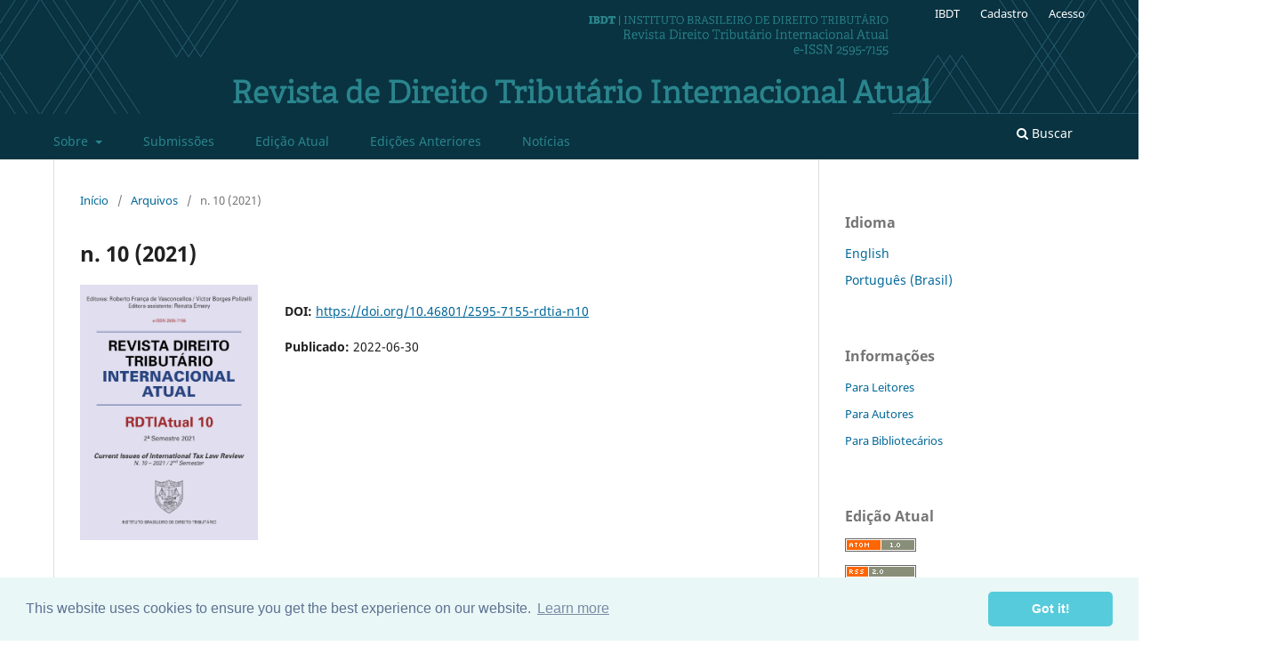

--- FILE ---
content_type: text/html; charset=utf-8
request_url: https://revista.ibdt.org.br/index.php/RDTIAtual/issue/view/69
body_size: 29356
content:
<!DOCTYPE html>
<html lang="pt-BR" xml:lang="pt-BR">
<head>
	<meta charset="utf-8">
	<meta name="viewport" content="width=device-width, initial-scale=1.0">
	<title>
		n. 10 (2021)
							| Revista de Direito Tributário Internacional Atual
			</title>

	
<link rel="icon" href="https://revista.ibdt.org.br/public/journals/2/favicon_pt_BR.png">
<meta name="generator" content="Open Journal Systems 3.3.0.16">
<meta name="robots" content="index,follow">
<meta name="googlebot" content="archive">
<meta name="description" content="A Revista Direito Tributário Internacional Atual (RDTI-Atual) pretende fomentar o debate e a troca de experiências em ní­vel nacional e internacional, mediante a colaboração efetiva de renomados especialistas brasileiros e estrangeiros como integrantes do conselho editorial, do conselho cientí­fico e autores de artigos.">
<meta name="keywords" content="Direito Triburário, Revista Direito Tributário Internacional Atual, Revista do IBDT, IBDT">
<link rel="stylesheet" type="text/css" href="https://cdn.jsdelivr.net/npm/cookieconsent@3/build/cookieconsent.min.css" />
<link rel="alternate" type="application/atom+xml" href="https://revista.ibdt.org.br/index.php/RDTIAtual/gateway/plugin/WebFeedGatewayPlugin/atom">
<link rel="alternate" type="application/rdf+xml" href="https://revista.ibdt.org.br/index.php/RDTIAtual/gateway/plugin/WebFeedGatewayPlugin/rss">
<link rel="alternate" type="application/rss+xml" href="https://revista.ibdt.org.br/index.php/RDTIAtual/gateway/plugin/WebFeedGatewayPlugin/rss2">
	<link rel="stylesheet" href="https://revista.ibdt.org.br/index.php/RDTIAtual/$$$call$$$/page/page/css?name=stylesheet" type="text/css" /><link rel="stylesheet" href="https://revista.ibdt.org.br/index.php/RDTIAtual/$$$call$$$/page/page/css?name=font" type="text/css" /><link rel="stylesheet" href="https://revista.ibdt.org.br/lib/pkp/styles/fontawesome/fontawesome.css?v=3.3.0.16" type="text/css" /><link rel="stylesheet" href="https://revista.ibdt.org.br/plugins/generic/citations/css/citations.css?v=3.3.0.16" type="text/css" /><link rel="stylesheet" href="https://revista.ibdt.org.br/public/journals/2/styleSheet.css?d=2021-06-27+23%3A38%3A20" type="text/css" /><link rel="stylesheet" href="https://revista.ibdt.org.br/public/site/styleSheet.css?v=3.3.0.16" type="text/css" />
</head>
<body class="pkp_page_issue pkp_op_view" dir="ltr">

	<div class="pkp_structure_page">

				<header class="pkp_structure_head" id="headerNavigationContainer" role="banner">
						
 <nav class="cmp_skip_to_content" aria-label="Ir para os links de conteúdo">
	<a href="#pkp_content_main">Ir para o conteúdo principal</a>
	<a href="#siteNav">Ir para o menu de navegação principal</a>
		<a href="#pkp_content_footer">Ir para o rodapé</a>
</nav>

			<div class="pkp_head_wrapper">

				<div class="pkp_site_name_wrapper">
					<button class="pkp_site_nav_toggle">
						<span>Open Menu</span>
					</button>
										<div class="pkp_site_name">
																<a href="						https://revista.ibdt.org.br/index.php/RDTIAtual/index
					" class="is_text">Revista de Direito Tributário Internacional Atual</a>
										</div>
				</div>

				
				<nav class="pkp_site_nav_menu" aria-label="Navegação no Site">
					<a id="siteNav"></a>
					<div class="pkp_navigation_primary_row">
						<div class="pkp_navigation_primary_wrapper">
																				<ul id="navigationPrimary" class="pkp_navigation_primary pkp_nav_list">
								<li class="">
				<a href="https://revista.ibdt.org.br/index.php/RDTIAtual/about">
					Sobre
				</a>
									<ul>
																					<li class="">
									<a href="https://revista.ibdt.org.br/index.php/RDTIAtual/about">
										Sobre a Revista
									</a>
								</li>
																												<li class="">
									<a href="https://revista.ibdt.org.br/index.php/RDTIAtual/expediente">
										Expediente
									</a>
								</li>
																												<li class="">
									<a href="https://revista.ibdt.org.br/index.php/RDTIAtual/about/editorialTeam">
										Equipe Editorial
									</a>
								</li>
																												<li class="">
									<a href="https://revista.ibdt.org.br/index.php/RDTIAtual/comiteeditorial">
										Conselho Científico
									</a>
								</li>
																												<li class="">
									<a href="https://revista.ibdt.org.br/index.php/RDTIAtual/about/contact">
										Contato
									</a>
								</li>
																		</ul>
							</li>
								<li class="">
				<a href="https://revista.ibdt.org.br/index.php/RDTIAtual/about/submissions">
					Submissões
				</a>
							</li>
								<li class="">
				<a href="https://revista.ibdt.org.br/index.php/RDTIAtual/issue/current">
					Edição Atual
				</a>
							</li>
								<li class="">
				<a href="https://revista.ibdt.org.br/index.php/RDTIAtual/issue/archive">
					Edições Anteriores
				</a>
							</li>
								<li class="">
				<a href="https://revista.ibdt.org.br/index.php/RDTIAtual/announcement">
					Notí­cias
				</a>
							</li>
			</ul>

				

																						<div class="pkp_navigation_search_wrapper">
									<a href="https://revista.ibdt.org.br/index.php/RDTIAtual/search" class="pkp_search pkp_search_desktop">
										<span class="fa fa-search" aria-hidden="true"></span>
										Buscar
									</a>
								</div>
													</div>
					</div>
					<div class="pkp_navigation_user_wrapper" id="navigationUserWrapper">
							<ul id="navigationUser" class="pkp_navigation_user pkp_nav_list">
								<li class="profile">
				<a href="https://ibdt.org.br/">
					IBDT
				</a>
							</li>
								<li class="profile">
				<a href="https://revista.ibdt.org.br/index.php/RDTIAtual/user/register">
					Cadastro
				</a>
							</li>
								<li class="profile">
				<a href="https://revista.ibdt.org.br/index.php/RDTIAtual/login">
					Acesso
				</a>
							</li>
										</ul>

					</div>
				</nav>
			</div><!-- .pkp_head_wrapper -->
		</header><!-- .pkp_structure_head -->

						<div class="pkp_structure_content has_sidebar">
			<div class="pkp_structure_main" role="main">
				<a id="pkp_content_main"></a>

<div class="page page_issue">

				<nav class="cmp_breadcrumbs" role="navigation" aria-label="Você está aqui:">
	<ol>
		<li>
			<a href="https://revista.ibdt.org.br/index.php/RDTIAtual/index">
				Início
			</a>
			<span class="separator">/</span>
		</li>
		<li>
			<a href="https://revista.ibdt.org.br/index.php/RDTIAtual/issue/archive">
				Arquivos
			</a>
			<span class="separator">/</span>
		</li>
		<li class="current" aria-current="page">
			<span aria-current="page">
									n. 10 (2021)
							</span>
		</li>
	</ol>
</nav>
		<h1>
			n. 10 (2021)
		</h1>
			<div class="obj_issue_toc">

		
		<div class="heading">

									<a class="cover" href="https://revista.ibdt.org.br/index.php/RDTIAtual/issue/view/69">
								<img src="https://revista.ibdt.org.br/public/journals/2/cover_issue_69_pt_BR.jpg" alt="					Visualizar n. 10 (2021)
				">
			</a>
		
				
																		<div class="pub_id doi">
					<span class="type">
						DOI:
					</span>
					<span class="id">
													<a href="https://doi.org/10.46801/2595-7155-rdtia-n10">
								https://doi.org/10.46801/2595-7155-rdtia-n10
							</a>
											</span>
				</div>
					
							<div class="published">
				<span class="label">
					Publicado:
				</span>
				<span class="value">
					2022-06-30
				</span>
			</div>
			</div>

		
		<div class="sections">
			<div class="section">
									<h2>
					Carta dos Editores
				</h2>
						<ul class="cmp_article_list articles">
									<li>
						

<div class="obj_article_summary">
	
	<h3 class="title">
		<a id="article-2224" href="https://revista.ibdt.org.br/index.php/RDTIAtual/article/view/2224">
			Carta dos Editores
					</a>
	</h3>

				<div class="meta">
		
							<div class="pages">
				5
			</div>
		
		
	</div>
	
			<ul class="galleys_links">
																									<li>
																										
	
							

<a class="obj_galley_link pdf" href="https://revista.ibdt.org.br/index.php/RDTIAtual/article/view/2224/1996" aria-labelledby=article-2224>

		
	PDF

	</a>
				</li>
																									<li>
																										
	
							

<a class="obj_galley_link file" href="https://revista.ibdt.org.br/index.php/RDTIAtual/article/view/2224/1997" aria-labelledby=article-2224>

		
	HTML

	</a>
				</li>
					</ul>
	
	
</div>
					</li>
							</ul>
				</div>
			<div class="section">
									<h2>
					Doutrina Nacional (Double Peer Reviewed)
				</h2>
						<ul class="cmp_article_list articles">
									<li>
						
	
<div class="obj_article_summary">
	
	<h3 class="title">
		<a id="article-1249" href="https://revista.ibdt.org.br/index.php/RDTIAtual/article/view/1249">
			Teste de Razoabilidade e a Cláusula PPT
							<span class="subtitle">
					Critério Objetivo de Interpretação ou Elemento Indutor de Subjetividade?
				</span>
					</a>
	</h3>

				<div class="meta">
				<div class="authors">
			Guilherme Lanzellotti Medeiros
		</div>
		
							<div class="pages">
				13-33
			</div>
		
		
	</div>
	
			<ul class="galleys_links">
																									<li>
																										
	
							

<a class="obj_galley_link pdf" href="https://revista.ibdt.org.br/index.php/RDTIAtual/article/view/1249/1976" aria-labelledby=article-1249>

		
	PDF

	</a>
				</li>
																									<li>
																										
	
							

<a class="obj_galley_link file" href="https://revista.ibdt.org.br/index.php/RDTIAtual/article/view/1249/1977" aria-labelledby=article-1249>

		
	HTML

	</a>
				</li>
					</ul>
	
	
</div>
					</li>
									<li>
						
	
<div class="obj_article_summary">
	
	<h3 class="title">
		<a id="article-1262" href="https://revista.ibdt.org.br/index.php/RDTIAtual/article/view/1262">
			Critérios Éticos e Políticos para o Debate da Tributação de Negócios Plurilocalizados
					</a>
	</h3>

				<div class="meta">
				<div class="authors">
			Ian Fernandes de Castilhos
		</div>
		
							<div class="pages">
				34-50
			</div>
		
		
	</div>
	
			<ul class="galleys_links">
																									<li>
																										
	
							

<a class="obj_galley_link pdf" href="https://revista.ibdt.org.br/index.php/RDTIAtual/article/view/1262/1978" aria-labelledby=article-1262>

		
	PDF

	</a>
				</li>
																									<li>
																										
	
							

<a class="obj_galley_link file" href="https://revista.ibdt.org.br/index.php/RDTIAtual/article/view/1262/1979" aria-labelledby=article-1262>

		
	HTML

	</a>
				</li>
					</ul>
	
	
</div>
					</li>
									<li>
						
	
<div class="obj_article_summary">
	
	<h3 class="title">
		<a id="article-866" href="https://revista.ibdt.org.br/index.php/RDTIAtual/article/view/866">
			Auditores sem Fronteiras
							<span class="subtitle">
					Apresentação, Ações na América Latina e Potencial Envolvimento do Brasil
				</span>
					</a>
	</h3>

				<div class="meta">
				<div class="authors">
			Julio Lindner Barbieri
		</div>
		
							<div class="pages">
				51-67
			</div>
		
		
	</div>
	
			<ul class="galleys_links">
																									<li>
																										
	
							

<a class="obj_galley_link pdf" href="https://revista.ibdt.org.br/index.php/RDTIAtual/article/view/866/1980" aria-labelledby=article-866>

		
	PDF

	</a>
				</li>
																									<li>
																										
	
							

<a class="obj_galley_link file" href="https://revista.ibdt.org.br/index.php/RDTIAtual/article/view/866/1981" aria-labelledby=article-866>

		
	HTML

	</a>
				</li>
					</ul>
	
	
</div>
					</li>
									<li>
						
	
<div class="obj_article_summary">
	
	<h3 class="title">
		<a id="article-864" href="https://revista.ibdt.org.br/index.php/RDTIAtual/article/view/864">
			Acórdão Starbucks (Processos Apensos T-760/15 e T-636/16)
							<span class="subtitle">
					da Aplicação do Princípio da Plena Concorrência como Critério para Verificação da Existência de Vantagem Econômica no Regime de Auxílios de Estado da União Europeia
				</span>
					</a>
	</h3>

				<div class="meta">
				<div class="authors">
			Patricia Correa
		</div>
		
							<div class="pages">
				68-80
			</div>
		
		
	</div>
	
			<ul class="galleys_links">
																									<li>
																										
	
							

<a class="obj_galley_link pdf" href="https://revista.ibdt.org.br/index.php/RDTIAtual/article/view/864/1982" aria-labelledby=article-864>

		
	PDF

	</a>
				</li>
																									<li>
																										
	
							

<a class="obj_galley_link file" href="https://revista.ibdt.org.br/index.php/RDTIAtual/article/view/864/1983" aria-labelledby=article-864>

		
	HTML

	</a>
				</li>
					</ul>
	
	
</div>
					</li>
									<li>
						
	
<div class="obj_article_summary">
	
	<h3 class="title">
		<a id="article-2097" href="https://revista.ibdt.org.br/index.php/RDTIAtual/article/view/2097">
			Direitos dos Contribuintes em Procedimentos de Fiscalização
							<span class="subtitle">
					o Direito de ser Ouvido e de acessar Documentos no Âmbito da União Europeia
				</span>
					</a>
	</h3>

				<div class="meta">
				<div class="authors">
			Raphael Assef Lavez
		</div>
		
							<div class="pages">
				81-105
			</div>
		
		
	</div>
	
			<ul class="galleys_links">
																									<li>
																										
	
							

<a class="obj_galley_link pdf" href="https://revista.ibdt.org.br/index.php/RDTIAtual/article/view/2097/1984" aria-labelledby=article-2097>

		
	PDF

	</a>
				</li>
																									<li>
																										
	
							

<a class="obj_galley_link file" href="https://revista.ibdt.org.br/index.php/RDTIAtual/article/view/2097/1985" aria-labelledby=article-2097>

		
	HTML

	</a>
				</li>
					</ul>
	
	
</div>
					</li>
									<li>
						
	
<div class="obj_article_summary">
	
	<h3 class="title">
		<a id="article-1284" href="https://revista.ibdt.org.br/index.php/RDTIAtual/article/view/1284">
			O Superior Tribunal de Justiça e o Princípio da Tributação Singular
					</a>
	</h3>

				<div class="meta">
				<div class="authors">
			Roberto Codorniz Leite Pereira
		</div>
		
							<div class="pages">
				106-138
			</div>
		
		
	</div>
	
			<ul class="galleys_links">
																									<li>
																										
	
							

<a class="obj_galley_link pdf" href="https://revista.ibdt.org.br/index.php/RDTIAtual/article/view/1284/1986" aria-labelledby=article-1284>

		
	PDF

	</a>
				</li>
																									<li>
																										
	
							

<a class="obj_galley_link file" href="https://revista.ibdt.org.br/index.php/RDTIAtual/article/view/1284/1987" aria-labelledby=article-1284>

		
	HTML

	</a>
				</li>
					</ul>
	
	
</div>
					</li>
									<li>
						
	
<div class="obj_article_summary">
	
	<h3 class="title">
		<a id="article-1272" href="https://revista.ibdt.org.br/index.php/RDTIAtual/article/view/1272">
			Crise de Legitimidade nas Políticas Globais de Cooperação Fiscal e Possíveis Soluções
					</a>
	</h3>

				<div class="meta">
				<div class="authors">
			Rogério Abdala Bittencourt Júnior, Onofre Alves  Batista Júnior
		</div>
		
							<div class="pages">
				139-170
			</div>
		
		
	</div>
	
			<ul class="galleys_links">
																									<li>
																										
	
							

<a class="obj_galley_link pdf" href="https://revista.ibdt.org.br/index.php/RDTIAtual/article/view/1272/1988" aria-labelledby=article-1272>

		
	PDF

	</a>
				</li>
																									<li>
																										
	
							

<a class="obj_galley_link pdf" href="https://revista.ibdt.org.br/index.php/RDTIAtual/article/view/1272/1989" aria-labelledby=article-1272>

		
	HTML

	</a>
				</li>
					</ul>
	
	
</div>
					</li>
							</ul>
				</div>
			<div class="section">
									<h2>
					Doutrina Internacional (Not Peer Reviewed)
				</h2>
						<ul class="cmp_article_list articles">
									<li>
						
	
<div class="obj_article_summary">
	
	<h3 class="title">
		<a id="article-2221" href="https://revista.ibdt.org.br/index.php/RDTIAtual/article/view/2221">
			A Qualificação dos Juros sobre o Capital Próprio à Luz do Tratado de Bitributação Brasil-Holanda
							<span class="subtitle">
					Análise do Decreto do Secretário de Finanças da Holanda de 4 de Agosto de 2020 (n. 2020-14853)
				</span>
					</a>
	</h3>

				<div class="meta">
				<div class="authors">
			Kees van Raad; Aline Nunes dos Santos
		</div>
		
							<div class="pages">
				171-184
			</div>
		
		
	</div>
	
			<ul class="galleys_links">
																									<li>
																										
	
							

<a class="obj_galley_link pdf" href="https://revista.ibdt.org.br/index.php/RDTIAtual/article/view/2221/1990" aria-labelledby=article-2221>

		
	PDF

	</a>
				</li>
																									<li>
																										
	
							

<a class="obj_galley_link file" href="https://revista.ibdt.org.br/index.php/RDTIAtual/article/view/2221/1991" aria-labelledby=article-2221>

		
	HTML

	</a>
				</li>
					</ul>
	
	
</div>
					</li>
							</ul>
				</div>
			<div class="section">
									<h2>
					Legislação
				</h2>
						<ul class="cmp_article_list articles">
									<li>
						

<div class="obj_article_summary">
	
	<h3 class="title">
		<a id="article-2222" href="https://revista.ibdt.org.br/index.php/RDTIAtual/article/view/2222">
			Legislação
					</a>
	</h3>

				<div class="meta">
		
							<div class="pages">
				187-194
			</div>
		
		
	</div>
	
			<ul class="galleys_links">
																									<li>
																										
	
							

<a class="obj_galley_link pdf" href="https://revista.ibdt.org.br/index.php/RDTIAtual/article/view/2222/1992" aria-labelledby=article-2222>

		
	PDF

	</a>
				</li>
																									<li>
																										
	
							

<a class="obj_galley_link file" href="https://revista.ibdt.org.br/index.php/RDTIAtual/article/view/2222/1993" aria-labelledby=article-2222>

		
	HTML

	</a>
				</li>
					</ul>
	
	
</div>
					</li>
							</ul>
				</div>
			<div class="section">
									<h2>
					Jurisprudência
				</h2>
						<ul class="cmp_article_list articles">
									<li>
						

<div class="obj_article_summary">
	
	<h3 class="title">
		<a id="article-2223" href="https://revista.ibdt.org.br/index.php/RDTIAtual/article/view/2223">
			Jurisprudência
					</a>
	</h3>

				<div class="meta">
		
							<div class="pages">
				197-222
			</div>
		
		
	</div>
	
			<ul class="galleys_links">
																									<li>
																										
	
							

<a class="obj_galley_link pdf" href="https://revista.ibdt.org.br/index.php/RDTIAtual/article/view/2223/1994" aria-labelledby=article-2223>

		
	PDF

	</a>
				</li>
																									<li>
																										
	
							

<a class="obj_galley_link file" href="https://revista.ibdt.org.br/index.php/RDTIAtual/article/view/2223/1995" aria-labelledby=article-2223>

		
	HTML

	</a>
				</li>
					</ul>
	
	
</div>
					</li>
							</ul>
				</div>
		</div><!-- .sections -->
</div>
	</div>

	</div><!-- pkp_structure_main -->

									<div class="pkp_structure_sidebar left" role="complementary" aria-label="Barra lateral">
				 
<div class="pkp_block block_language">
	<h2 class="title">
		Idioma
	</h2>

	<div class="content">
		<ul>
							<li class="locale_en_US" lang="en-US">
					<a href="https://revista.ibdt.org.br/index.php/RDTIAtual/user/setLocale/en_US?source=%2Findex.php%2FRDTIAtual%2Fissue%2Fview%2F69">
						English
					</a>
				</li>
							<li class="locale_pt_BR current" lang="pt-BR">
					<a href="https://revista.ibdt.org.br/index.php/RDTIAtual/user/setLocale/pt_BR?source=%2Findex.php%2FRDTIAtual%2Fissue%2Fview%2F69">
						Português (Brasil)
					</a>
				</li>
					</ul>
	</div>
</div><!-- .block_language -->
<div class="pkp_block block_information">
	<h2 class="title">Informações</h2>
	<div class="content">
		<ul>
							<li>
					<a href="https://revista.ibdt.org.br/index.php/RDTIAtual/information/readers">
						Para Leitores
					</a>
				</li>
										<li>
					<a href="https://revista.ibdt.org.br/index.php/RDTIAtual/information/authors">
						Para Autores
					</a>
				</li>
										<li>
					<a href="https://revista.ibdt.org.br/index.php/RDTIAtual/information/librarians">
						Para Bibliotecários
					</a>
				</li>
					</ul>
	</div>
</div>
<div class="pkp_block block_web_feed">
	<h2 class="title">Edição Atual</h2>
	<div class="content">
		<ul>
			<li>
				<a href="https://revista.ibdt.org.br/index.php/RDTIAtual/gateway/plugin/WebFeedGatewayPlugin/atom">
					<img src="https://revista.ibdt.org.br/lib/pkp/templates/images/atom.svg" alt="Logo Atom">
				</a>
			</li>
			<li>
				<a href="https://revista.ibdt.org.br/index.php/RDTIAtual/gateway/plugin/WebFeedGatewayPlugin/rss2">
					<img src="https://revista.ibdt.org.br/lib/pkp/templates/images/rss20_logo.svg" alt="Logo RSS2">
				</a>
			</li>
			<li>
				<a href="https://revista.ibdt.org.br/index.php/RDTIAtual/gateway/plugin/WebFeedGatewayPlugin/rss">
					<img src="https://revista.ibdt.org.br/lib/pkp/templates/images/rss10_logo.svg" alt="Logo RSS1">
				</a>
			</li>
		</ul>
	</div>
</div>
<div class="pkp_block block_Keywordcloud">
	<h2 class="title">Palavras-chave</h2>
	<div class="content" id='wordcloud'></div>

	<script>
		function randomColor() {
			var cores = ['#1f77b4', '#ff7f0e', '#2ca02c', '#d62728', '#9467bd', '#8c564b', '#e377c2', '#7f7f7f', '#bcbd22', '#17becf'];
			return cores[Math.floor(Math.random()*cores.length)];
		}

					document.addEventListener("DOMContentLoaded", function() {
				var keywords = [{"text":"soft law","size":1},{"text":"residente fiscal no brasil","size":1},{"text":"instrumentos financeiros h\u00cdbridos","size":1},{"text":"assimetrias","size":1},{"text":"arbitragem fiscal","size":1},{"text":"a\u00c7\u00c3o 2","size":1},{"text":"tribut\u00c1rio","size":1},{"text":"internacional","size":1},{"text":"acordos","size":1},{"text":"abuso","size":1},{"text":"evas\u00c3o","size":1},{"text":"trust","size":1},{"text":"imposto de renda","size":1},{"text":"n\u00c3o residentes","size":1},{"text":"imposto sobre transmiss\u00c3o causa mortis e doa\u00c7\u00c3o","size":1},{"text":"interpreta\u00c7\u00c3o do direito tribut\u00c1rio","size":1},{"text":"direito tribut\u00c1rio internacional","size":1},{"text":"elementos de conex\u00c3o","size":1},{"text":"princ\u00cdpio do destino","size":1},{"text":"servi\u00c7os intang\u00cdvel","size":1},{"text":"ppt rule","size":1},{"text":"beps project","size":1},{"text":"mli","size":1},{"text":"oecd","size":1},{"text":"tributa\u00c7\u00c3o do mercado de capitais","size":1},{"text":"investimentos","size":1},{"text":"brazilian tax treaties","size":1},{"text":"lei n. 12.973\/2014","size":1},{"text":"fundos exclusivos","size":1},{"text":"resgate","size":1},{"text":"amortiza\u00c7\u00c3o","size":1},{"text":"repasse","size":1},{"text":"pessoa","size":1},{"text":"residente","size":1},{"text":"cl\u00c1usula de limita\u00c7\u00c3o de benef\u00cdcios","size":1},{"text":"tributa\u00c7\u00c3o universal","size":1},{"text":"territorialidade","size":1},{"text":"cr\u00c9dito presumido","size":1},{"text":"artigo 2\u00ba","size":1},{"text":"dupla n\u00c3o tributa\u00c7\u00c3o","size":1},{"text":"pol\u00cdtica brasileira","size":1},{"text":"\u201cdigital services tax\u201d","size":1},{"text":"unilateralismo","size":1},{"text":"tributa\u00c7\u00c3o internacional","size":1},{"text":"invers\u00c3o tribut\u00c1ria","size":1},{"text":"invers\u00c3o corporativa","size":1},{"text":"competi-\u00c7\u00c3o tribut\u00c1ria","size":1},{"text":"redomicilia\u00c7\u00c3o fiscal","size":1},{"text":"planejamento tribut\u00c1rio","size":1},{"text":"a\u00c7\u00c3o 12 do beps","size":1}];
				var totalWeight = 0;
				var width = 300;
				var height = 200;
				var transitionDuration = 200;	
				var length_keywords = keywords.length;
				var layout = d3.layout.cloud();

				layout.size([width, height])
					.words(keywords)
					.fontSize(function(d)
					{
						return fontSize(+d.size);
					})
					.on('end', draw);
				
				var svg = d3.select("#wordcloud").append("svg")
					.attr("viewBox", "0 0 " + width + " " + height)	
					.attr("width", '100%');		
				
				function update() {
					var words = layout.words();
					fontSize = d3.scaleLinear().range([16, 34]);
					if (words.length) {
						fontSize.domain([+words[words.length - 1].size || 1, +words[0].size]);
					}
				}
				
				keywords.forEach(function(item,index){totalWeight += item.size;});

				update();

				function draw(words, bounds) {
					var w = layout.size()[0],
						h = layout.size()[1];

					scaling = bounds
						? Math.min(
							w / Math.abs(bounds[1].x - w / 2),
							w / Math.abs(bounds[0].x - w / 2),
							h / Math.abs(bounds[1].y - h / 2),
							h / Math.abs(bounds[0].y - h / 2),
						) / 2
						: 1;

					svg
					.append("g")
					.attr(
						"transform",
						"translate(" + [w >> 1, h >> 1] + ")scale(" + scaling + ")",
					)
					.selectAll("text")
						.data(words)
					.enter().append("text")
						.style("font-size", function(d) { return d.size + "px"; })
						.style("font-family", 'serif')
						.style("fill", randomColor)
						.style('cursor', 'pointer')
						.style('opacity', 0.7)
						.attr('class', 'keyword')
						.attr("text-anchor", "middle")
						.attr("transform", function(d) {
							return "translate(" + [d.x, d.y] + ")rotate(" + d.rotate + ")";
						}) 
						.text(function(d) { return d.text; })
						.on("click", function(d, i){
							window.location = "https://revista.ibdt.org.br/index.php/RDTIAtual/search?query=QUERY_SLUG".replace(/QUERY_SLUG/, encodeURIComponent(''+d.text+''));
						})
						.on("mouseover", function(d, i) {
							d3.select(this).transition()
								.duration(transitionDuration)
								.style('font-size',function(d) { return (d.size + 3) + "px"; })
								.style('opacity', 1);
						})
						.on("mouseout", function(d, i) {
							d3.select(this).transition()
								.duration(transitionDuration)
								.style('font-size',function(d) { return d.size + "px"; })
								.style('opacity', 0.7);
						})
						.on('resize', function() { update() });
				}

				layout.start();

			});
			</script>
</div>
<div class="pkp_block block_custom" id="customblock-ojs">
	<h2 class="title pkp_screen_reader">ojs</h2>
	<div class="content">
		<p><a href="http://openjournalsolutions.com.br/" target="_blank" rel="noopener"><img src="https://openjournalsolutions.com.br/images/OJS.png" alt="open journal solutions" width="180" height="40"></a></p>
	</div>
</div>

			</div><!-- pkp_sidebar.left -->
			</div><!-- pkp_structure_content -->

<div class="pkp_structure_footer_wrapper" role="contentinfo">
	<a id="pkp_content_footer"></a>

	<div class="pkp_structure_footer">

					<div class="pkp_footer_content">
				<table style="width: 100%;" border="0" align="center">
<tbody>
<tr>
<td align="center"><img src="https://revista.ibdt.org.br/public/site/images/solutions/logo-transparente.png" alt="Logo IBDT" width="106" height="124" /></td>
<td align="center">Rua Padre João Manuel, 755 – 4º andar<br />Cerqueira César, São Paulo – SP – 01411-900</td>
<td align="center">Telefone: (11) 3105-8206<br />biblioteca@ibdt.org.br<br />biblioteca2@ibdt.org.br</td>
</tr>
</tbody>
</table>
			</div>
		
		<div class="pkp_brand_footer" role="complementary">
			<a href="https://revista.ibdt.org.br/index.php/RDTIAtual/about/aboutThisPublishingSystem">
				<img alt="Mais informações sobre o sistema de publicação, a plataforma e o fluxo de publicação do OJS/PKP." src="https://revista.ibdt.org.br/templates/images/ojs_brand.png">
			</a>
		</div>
	</div>
</div><!-- pkp_structure_footer_wrapper -->

</div><!-- pkp_structure_page -->

<script src="https://revista.ibdt.org.br/lib/pkp/lib/vendor/components/jquery/jquery.min.js?v=3.3.0.16" type="text/javascript"></script><script src="https://revista.ibdt.org.br/lib/pkp/lib/vendor/components/jqueryui/jquery-ui.min.js?v=3.3.0.16" type="text/javascript"></script><script src="https://revista.ibdt.org.br/plugins/themes/default/js/lib/popper/popper.js?v=3.3.0.16" type="text/javascript"></script><script src="https://revista.ibdt.org.br/plugins/themes/default/js/lib/bootstrap/util.js?v=3.3.0.16" type="text/javascript"></script><script src="https://revista.ibdt.org.br/plugins/themes/default/js/lib/bootstrap/dropdown.js?v=3.3.0.16" type="text/javascript"></script><script src="https://revista.ibdt.org.br/plugins/themes/default/js/main.js?v=3.3.0.16" type="text/javascript"></script><script src="https://d3js.org/d3.v4.js?v=3.3.0.16" type="text/javascript"></script><script src="https://cdn.jsdelivr.net/gh/holtzy/D3-graph-gallery@master/LIB/d3.layout.cloud.js?v=3.3.0.16" type="text/javascript"></script>

<script src="https://cdn.jsdelivr.net/npm/cookieconsent@3/build/cookieconsent.min.js" data-cfasync="false"></script>
<script>
window.cookieconsent.initialise({
  "palette": {
    "popup": {
      "background": "#eaf7f7",
      "text": "#5c7291"
    },
    "button": {
      "background": "#56cbdb",
      "text": "#ffffff"
    }
  },
  "theme": "classic"
});
</script>
</body>
</html>


--- FILE ---
content_type: text/css
request_url: https://revista.ibdt.org.br/public/journals/2/styleSheet.css?d=2021-06-27+23%3A38%3A20
body_size: 854
content:
@font-face {
font-family: 'adelle_light';
src: url(https://revista.ibdt.org.br/public/adelle_light.otf);
}
.pkp_structure_head {
    background-image: url(https://revista.ibdt.org.br/public/journals/2/cabecalho.jpg);
	background-repeat: repeat-x;
    height: 180px;
    background-size: 100%;
}
@media (min-width: 992px) {
.pkp_head_wrapper {
  padding-top: 130px;
}
}
.pkp_site_nav_menu {
    background: #fff0;
}
.pkp_site_name .is_text {
    font-family: adelle_light, serif;
	font-size: 35px;
    line-height: 35px;
	color: #2a858d;
}
.pkp_site_name {
    left: 200px;
    margin-top: -40px;
    color: #2a858d;
    font-family: "adelle_light", serif;
    font-size: 45px;
	text-align: left;
}
.pkp_navigation_primary>li>a {
    margin: 1em 1em;
    color: #2a858d;
}
.pkp_brand_footer a {
    max-width: 80px;
}

--- FILE ---
content_type: text/css
request_url: https://revista.ibdt.org.br/public/site/styleSheet.css?v=3.3.0.16
body_size: 46
content:
.pkp_brand_footer a {
    max-width: 80px;
}